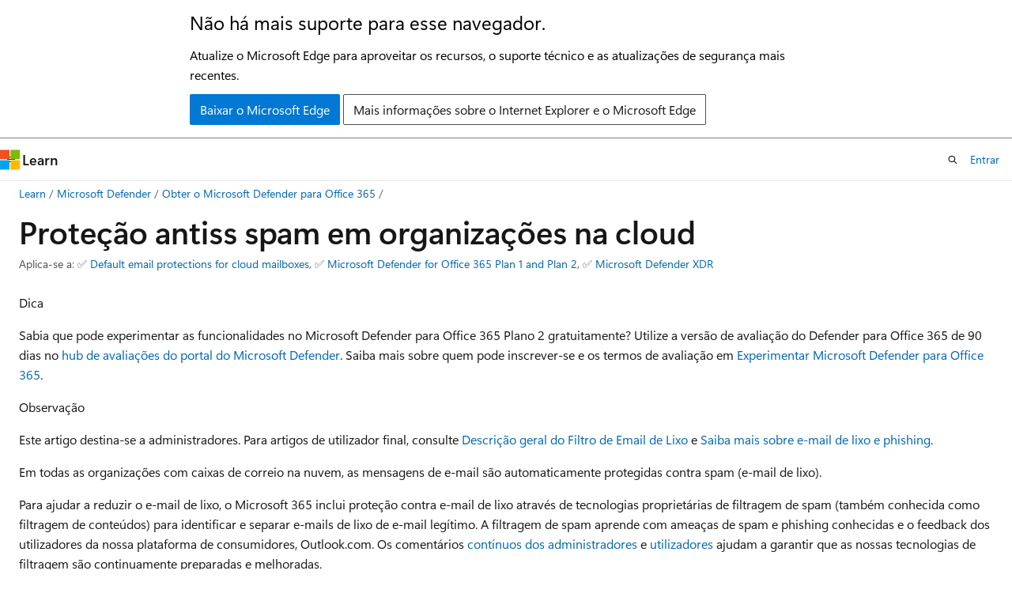

--- FILE ---
content_type: text/html
request_url: https://learn.microsoft.com/pt-br/defender-office-365/anti-spam-protection-about?view=o365-worldwide
body_size: 77915
content:
 <!DOCTYPE html>
		<html
			class="layout layout-holy-grail   show-table-of-contents conceptual show-breadcrumb default-focus"
			lang="pt-br"
			dir="ltr"
			data-authenticated="false"
			data-auth-status-determined="false"
			data-target="docs"
			x-ms-format-detection="none"
		>
			
		<head>
			<title>Proteção antispam - Microsoft Defender for Office 365 | Microsoft Learn</title>
			<meta charset="utf-8" />
			<meta name="viewport" content="width=device-width, initial-scale=1.0" />
			<meta name="color-scheme" content="light dark" />

			<meta name="description" content="Os administradores podem saber mais sobre as definições e filtros anti-spam que ajudam a impedir spam no Microsoft 365." />
			<link rel="canonical" href="https://learn.microsoft.com/pt-br/defender-office-365/anti-spam-protection-about" /> 

			<!-- Non-customizable open graph and sharing-related metadata -->
			<meta name="twitter:card" content="summary_large_image" />
			<meta name="twitter:site" content="@MicrosoftLearn" />
			<meta property="og:type" content="website" />
			<meta property="og:image:alt" content="Microsoft Learn" />
			<meta property="og:image" content="https://learn.microsoft.com/en-us/media/open-graph-image.png" />
			<!-- Page specific open graph and sharing-related metadata -->
			<meta property="og:title" content="Proteção antispam - Microsoft Defender for Office 365" />
			<meta property="og:url" content="https://learn.microsoft.com/pt-br/defender-office-365/anti-spam-protection-about" />
			<meta property="og:description" content="Os administradores podem saber mais sobre as definições e filtros anti-spam que ajudam a impedir spam no Microsoft 365." />
			<meta name="platform_id" content="6bc58b25-15da-17a8-64e2-a46ff5e571e9" /> <meta name="scope" content="Microsoft Defender Office 365" />
			<meta name="locale" content="pt-br" />
			 <meta name="adobe-target" content="true" /> 
			<meta name="uhfHeaderId" content="MSDocsHeader-MicrosoftDefender" />

			<meta name="page_type" content="conceptual" />

			<!--page specific meta tags-->
			

			<!-- custom meta tags -->
			
		<meta name="schema" content="Conceptual" />
	
		<meta name="audience" content="Admin" />
	
		<meta name="author" content="chrisda" />
	
		<meta name="breadcrumb_path" content="/defender-office-365/breadcrumb/toc.json" />
	
		<meta name="depot_name" content="Learn.defender-office-365" />
	
		<meta name="document_id" content="54018e8b-2cbd-5784-9de0-114810b34332" />
	
		<meta name="document_version_independent_id" content="54018e8b-2cbd-5784-9de0-114810b34332" />
	
		<meta name="f1.keywords" content="NOCSH" />
	
		<meta name="feedback_product_url" content="https://techcommunity.microsoft.com/t5/security-compliance-and-identity/ct-p/MicrosoftSecurityandCompliance" />
	
		<meta name="feedback_system" content="Standard" />
	
		<meta name="git_commit_id" content="b4492c453f7a2fff1f1312d37ad76bb26cb3708d" />
	
		<meta name="gitcommit" content="https://github.com/MicrosoftDocs/defender-docs-pr/blob/b4492c453f7a2fff1f1312d37ad76bb26cb3708d/defender-office-365/anti-spam-protection-about.md" />
	
		<meta name="manager" content="bagol" />
	
		<meta name="ms.assetid" content="6a601501-a6a8-4559-b2e7-56b59c96a586" />
	
		<meta name="ms.author" content="chrisda" />
	
		<meta name="ms.collection" content="m365-security" />
	
		<meta name="ms.collection" content="tier2" />
	
		<meta name="ms.custom" content="seo-marvel-apr2020" />
	
		<meta name="ms.date" content="2025-07-03T00:00:00Z" />
	
		<meta name="ms.localizationpriority" content="medium" />
	
		<meta name="ms.service" content="defender-office-365" />
	
		<meta name="ms.topic" content="overview" />
	
		<meta name="original_content_git_url" content="https://github.com/MicrosoftDocs/defender-docs-pr/blob/live/defender-office-365/anti-spam-protection-about.md" />
	
		<meta name="permissioned-type" content="public" />
	
		<meta name="search.appverid" content="MET150" />
	
		<meta name="search.appverid" content="MOE150" />
	
		<meta name="site_name" content="Docs" />
	
		<meta name="updated_at" content="2025-11-12T03:54:00Z" />
	
		<meta name="ms.translationtype" content="MT" />
	
		<meta name="ms.contentlocale" content="pt-br" />
	
		<meta name="loc_version" content="2025-11-11T23:35:20.951084Z" />
	
		<meta name="loc_source_id" content="Github-731710555#live" />
	
		<meta name="loc_file_id" content="Github-731710555.live.Learn.defender-office-365.anti-spam-protection-about.md" />
	
		<meta name="toc_rel" content="toc.json" />
	
		<meta name="feedback_help_link_type" content="" />
	
		<meta name="feedback_help_link_url" content="" />
	
		<meta name="word_count" content="3109" />
	
		<meta name="asset_id" content="anti-spam-protection-about" />
	
		<meta name="item_type" content="Content" />
	
		<meta name="previous_tlsh_hash" content="AA6EAA92842267023FE22880F83BB79249DCF458F990E68807655F17467D7CF76F591493A7286DC2473245331B92FB01FAA3928847553A4AC7C6EDBE1D0721C9988E7BBB98" />
	
		<meta name="github_feedback_content_git_url" content="https://github.com/MicrosoftDocs/defender-docs/blob/public/defender-office-365/anti-spam-protection-about.md" />
	 
		<meta name="cmProducts" content="https://authoring-docs-microsoft.poolparty.biz/devrel/1dd701e0-441f-4b0a-9806-aa47decc4e35" data-source="generated" />
	
		<meta name="cmProducts" content="https://authoring-docs-microsoft.poolparty.biz/devrel/609dad7f-61d2-4958-9386-e6e4bb38d61e" data-source="generated" />
	
		<meta name="cmProducts" content="https://authoring-docs-microsoft.poolparty.biz/devrel/1ae5c491-970a-4062-8301-6336e69f9026" data-source="generated" />
	
		<meta name="spProducts" content="https://authoring-docs-microsoft.poolparty.biz/devrel/0a2fc935-5977-4aa6-9f55-0be03bd2acb8" data-source="generated" />
	
		<meta name="spProducts" content="https://authoring-docs-microsoft.poolparty.biz/devrel/1af30562-083a-42e2-aad4-17ae29f4ad72" data-source="generated" />
	
		<meta name="spProducts" content="https://authoring-docs-microsoft.poolparty.biz/devrel/f2c3e52e-3667-4e8a-bf11-20b9eaccdc8c" data-source="generated" />
	

			<!-- assets and js globals -->
			
			<link rel="stylesheet" href="/static/assets/0.4.03301.7415-7dd881c1/styles/site-ltr.css" />
			
			<link rel="preconnect" href="//mscom.demdex.net" crossorigin />
						<link rel="dns-prefetch" href="//target.microsoft.com" />
						<link rel="dns-prefetch" href="//microsoftmscompoc.tt.omtrdc.net" />
						<link
							rel="preload"
							as="script"
							href="/static/third-party/adobe-target/at-js/2.9.0/at.js"
							integrity="sha384-l4AKhsU8cUWSht4SaJU5JWcHEWh1m4UTqL08s6b/hqBLAeIDxTNl+AMSxTLx6YMI"
							crossorigin="anonymous"
							id="adobe-target-script"
							type="application/javascript"
						/>
			<script src="https://wcpstatic.microsoft.com/mscc/lib/v2/wcp-consent.js"></script>
			<script src="https://js.monitor.azure.com/scripts/c/ms.jsll-4.min.js"></script>
			<script src="/_themes/docs.theme/master/pt-br/_themes/global/deprecation.js"></script>

			<!-- msdocs global object -->
			<script id="msdocs-script">
		var msDocs = {
  "environment": {
    "accessLevel": "online",
    "azurePortalHostname": "portal.azure.com",
    "reviewFeatures": false,
    "supportLevel": "production",
    "systemContent": true,
    "siteName": "learn",
    "legacyHosting": false
  },
  "data": {
    "contentLocale": "pt-br",
    "contentDir": "ltr",
    "userLocale": "pt-br",
    "userDir": "ltr",
    "pageTemplate": "Conceptual",
    "brand": "",
    "context": {},
    "standardFeedback": true,
    "showFeedbackReport": false,
    "feedbackHelpLinkType": "",
    "feedbackHelpLinkUrl": "",
    "feedbackSystem": "Standard",
    "feedbackGitHubRepo": "",
    "feedbackProductUrl": "https://techcommunity.microsoft.com/t5/security-compliance-and-identity/ct-p/MicrosoftSecurityandCompliance",
    "extendBreadcrumb": false,
    "isEditDisplayable": false,
    "isPrivateUnauthorized": false,
    "hideViewSource": false,
    "isPermissioned": false,
    "hasRecommendations": true,
    "contributors": [
      {
        "name": "chrisda",
        "url": "https://github.com/chrisda"
      },
      {
        "name": "Ruchika-mittal01",
        "url": "https://github.com/Ruchika-mittal01"
      },
      {
        "name": "MithunRathinam",
        "url": "https://github.com/MithunRathinam"
      },
      {
        "name": "Dansimp",
        "url": "https://github.com/Dansimp"
      },
      {
        "name": "denisebmsft",
        "url": "https://github.com/denisebmsft"
      },
      {
        "name": "JustPies",
        "url": "https://github.com/JustPies"
      },
      {
        "name": "v-ratulach",
        "url": "https://github.com/v-ratulach"
      },
      {
        "name": "Ratulch",
        "url": "https://github.com/Ratulch"
      }
    ]
  },
  "functions": {}
};;
	</script>

			<!-- base scripts, msdocs global should be before this -->
			<script src="/static/assets/0.4.03301.7415-7dd881c1/scripts/pt-br/index-docs.js"></script>
			

			<!-- json-ld -->
			
		</head>
	
			<body
				id="body"
				data-bi-name="body"
				class="layout-body "
				lang="pt-br"
				dir="ltr"
			>
				<header class="layout-body-header">
		<div class="header-holder has-default-focus">
			
		<a
			href="#main"
			
			style="z-index: 1070"
			class="outline-color-text visually-hidden-until-focused position-fixed inner-focus focus-visible top-0 left-0 right-0 padding-xs text-align-center background-color-body"
			
		>
			Pular para o conteúdo principal
		</a>
	
		<a
			href="#"
			data-skip-to-ask-learn
			style="z-index: 1070"
			class="outline-color-text visually-hidden-until-focused position-fixed inner-focus focus-visible top-0 left-0 right-0 padding-xs text-align-center background-color-body"
			hidden
		>
			Ignorar a experiência de chat do Pergunte e aprenda
		</a>
	

			<div hidden id="cookie-consent-holder" data-test-id="cookie-consent-container"></div>
			<!-- Unsupported browser warning -->
			<div
				id="unsupported-browser"
				style="background-color: white; color: black; padding: 16px; border-bottom: 1px solid grey;"
				hidden
			>
				<div style="max-width: 800px; margin: 0 auto;">
					<p style="font-size: 24px">Não há mais suporte para esse navegador.</p>
					<p style="font-size: 16px; margin-top: 16px;">
						Atualize o Microsoft Edge para aproveitar os recursos, o suporte técnico e as atualizações de segurança mais recentes.
					</p>
					<div style="margin-top: 12px;">
						<a
							href="https://go.microsoft.com/fwlink/p/?LinkID=2092881 "
							style="background-color: #0078d4; border: 1px solid #0078d4; color: white; padding: 6px 12px; border-radius: 2px; display: inline-block;"
						>
							Baixar o Microsoft Edge
						</a>
						<a
							href="https://learn.microsoft.com/en-us/lifecycle/faq/internet-explorer-microsoft-edge"
							style="background-color: white; padding: 6px 12px; border: 1px solid #505050; color: #171717; border-radius: 2px; display: inline-block;"
						>
							Mais informações sobre o Internet Explorer e o Microsoft Edge
						</a>
					</div>
				</div>
			</div>
			<!-- site header -->
			<header
				id="ms--site-header"
				data-test-id="site-header-wrapper"
				role="banner"
				itemscope="itemscope"
				itemtype="http://schema.org/Organization"
			>
				<div
					id="ms--mobile-nav"
					class="site-header display-none-tablet padding-inline-none gap-none"
					data-bi-name="mobile-header"
					data-test-id="mobile-header"
				></div>
				<div
					id="ms--primary-nav"
					class="site-header display-none display-flex-tablet"
					data-bi-name="L1-header"
					data-test-id="primary-header"
				></div>
				<div
					id="ms--secondary-nav"
					class="site-header display-none display-flex-tablet"
					data-bi-name="L2-header"
					data-test-id="secondary-header"
					
				></div>
			</header>
			
		<!-- banner -->
		<div data-banner>
			<div id="disclaimer-holder"></div>
			
		</div>
		<!-- banner end -->
	
		</div>
	</header>
				 <section
					id="layout-body-menu"
					class="layout-body-menu display-flex"
					data-bi-name="menu"
			  >
					
		<div
			id="left-container"
			class="left-container display-none display-block-tablet padding-inline-sm padding-bottom-sm width-full"
			data-toc-container="true"
		>
			<!-- Regular TOC content (default) -->
			<div id="ms--toc-content" class="height-full">
				<nav
					id="affixed-left-container"
					class="margin-top-sm-tablet position-sticky display-flex flex-direction-column"
					aria-label="Primária"
					data-bi-name="left-toc"
					role="navigation"
				></nav>
			</div>
			<!-- Collapsible TOC content (hidden by default) -->
			<div id="ms--toc-content-collapsible" class="height-full" hidden>
				<nav
					id="affixed-left-container"
					class="margin-top-sm-tablet position-sticky display-flex flex-direction-column"
					aria-label="Primária"
					data-bi-name="left-toc"
					role="navigation"
				>
					<div
						id="ms--collapsible-toc-header"
						class="display-flex justify-content-flex-end margin-bottom-xxs"
					>
						<button
							type="button"
							class="button button-clear inner-focus"
							data-collapsible-toc-toggle
							aria-expanded="true"
							aria-controls="ms--collapsible-toc-content"
							aria-label="Sumário"
						>
							<span class="icon font-size-h4" aria-hidden="true">
								<span class="docon docon-panel-left-contract"></span>
							</span>
						</button>
					</div>
				</nav>
			</div>
		</div>
	
			  </section>

				<main
					id="main"
					role="main"
					class="layout-body-main "
					data-bi-name="content"
					lang="pt-br"
					dir="ltr"
				>
					
			<div
		id="ms--content-header"
		class="content-header default-focus border-bottom-none"
		data-bi-name="content-header"
	>
		<div class="content-header-controls margin-xxs margin-inline-sm-tablet">
			<button
				type="button"
				class="contents-button button button-sm margin-right-xxs"
				data-bi-name="contents-expand"
				aria-haspopup="true"
				data-contents-button
			>
				<span class="icon" aria-hidden="true"><span class="docon docon-menu"></span></span>
				<span class="contents-expand-title"> Sumário </span>
			</button>
			<button
				type="button"
				class="ap-collapse-behavior ap-expanded button button-sm"
				data-bi-name="ap-collapse"
				aria-controls="action-panel"
			>
				<span class="icon" aria-hidden="true"><span class="docon docon-exit-mode"></span></span>
				<span>Sair do modo Editor</span>
			</button>
		</div>
	</div>
			<div data-main-column class="padding-sm padding-top-none padding-top-sm-tablet">
				<div>
					
		<div id="article-header" class="background-color-body margin-bottom-xs display-none-print">
			<div class="display-flex align-items-center justify-content-space-between">
				
		<details
			id="article-header-breadcrumbs-overflow-popover"
			class="popover"
			data-for="article-header-breadcrumbs"
		>
			<summary
				class="button button-clear button-primary button-sm inner-focus"
				aria-label="Todas as trilhas"
			>
				<span class="icon">
					<span class="docon docon-more"></span>
				</span>
			</summary>
			<div id="article-header-breadcrumbs-overflow" class="popover-content padding-none"></div>
		</details>

		<bread-crumbs
			id="article-header-breadcrumbs"
			role="group"
			aria-label="Trilhas"
			data-test-id="article-header-breadcrumbs"
			class="overflow-hidden flex-grow-1 margin-right-sm margin-right-md-tablet margin-right-lg-desktop margin-left-negative-xxs padding-left-xxs"
		></bread-crumbs>
	 
		<div
			id="article-header-page-actions"
			class="opacity-none margin-left-auto display-flex flex-wrap-no-wrap align-items-stretch"
		>
			
		<button
			class="button button-sm border-none inner-focus display-none-tablet flex-shrink-0 "
			data-bi-name="ask-learn-assistant-entry"
			data-test-id="ask-learn-assistant-modal-entry-mobile"
			data-ask-learn-modal-entry
			
			type="button"
			style="min-width: max-content;"
			aria-expanded="false"
			aria-label="Pergunte ao Learn"
			hidden
		>
			<span class="icon font-size-lg" aria-hidden="true">
				<span class="docon docon-chat-sparkle-fill gradient-ask-learn-logo"></span>
			</span>
		</button>
		<button
			class="button button-sm display-none display-inline-flex-tablet display-none-desktop flex-shrink-0 margin-right-xxs border-color-ask-learn "
			data-bi-name="ask-learn-assistant-entry"
			
			data-test-id="ask-learn-assistant-modal-entry-tablet"
			data-ask-learn-modal-entry
			type="button"
			style="min-width: max-content;"
			aria-expanded="false"
			hidden
		>
			<span class="icon font-size-lg" aria-hidden="true">
				<span class="docon docon-chat-sparkle-fill gradient-ask-learn-logo"></span>
			</span>
			<span>Pergunte ao Learn</span>
		</button>
		<button
			class="button button-sm display-none flex-shrink-0 display-inline-flex-desktop margin-right-xxs border-color-ask-learn "
			data-bi-name="ask-learn-assistant-entry"
			
			data-test-id="ask-learn-assistant-flyout-entry"
			data-ask-learn-flyout-entry
			data-flyout-button="toggle"
			type="button"
			style="min-width: max-content;"
			aria-expanded="false"
			aria-controls="ask-learn-flyout"
			hidden
		>
			<span class="icon font-size-lg" aria-hidden="true">
				<span class="docon docon-chat-sparkle-fill gradient-ask-learn-logo"></span>
			</span>
			<span>Pergunte ao Learn</span>
		</button>
	 
		<button
			type="button"
			id="ms--focus-mode-button"
			data-focus-mode
			data-bi-name="focus-mode-entry"
			class="button button-sm flex-shrink-0 margin-right-xxs display-none display-inline-flex-desktop"
		>
			<span class="icon font-size-lg" aria-hidden="true">
				<span class="docon docon-glasses"></span>
			</span>
			<span>Modo de foco</span>
		</button>
	 

			<details class="popover popover-right" id="article-header-page-actions-overflow">
				<summary
					class="justify-content-flex-start button button-clear button-sm button-primary inner-focus"
					aria-label="Mais ações"
					title="Mais ações"
				>
					<span class="icon" aria-hidden="true">
						<span class="docon docon-more-vertical"></span>
					</span>
				</summary>
				<div class="popover-content">
					
		<button
			data-page-action-item="overflow-mobile"
			type="button"
			class="button-block button-sm inner-focus button button-clear display-none-tablet justify-content-flex-start text-align-left"
			data-bi-name="contents-expand"
			data-contents-button
			data-popover-close
		>
			<span class="icon">
				<span class="docon docon-editor-list-bullet" aria-hidden="true"></span>
			</span>
			<span class="contents-expand-title">Sumário</span>
		</button>
	 
		<a
			id="lang-link-overflow"
			class="button-sm inner-focus button button-clear button-block justify-content-flex-start text-align-left"
			data-bi-name="language-toggle"
			data-page-action-item="overflow-all"
			data-check-hidden="true"
			data-read-in-link
			href="#"
			hidden
		>
			<span class="icon" aria-hidden="true" data-read-in-link-icon>
				<span class="docon docon-locale-globe"></span>
			</span>
			<span data-read-in-link-text>Ler em inglês</span>
		</a>
	 
		<button
			type="button"
			class="collection button button-clear button-sm button-block justify-content-flex-start text-align-left inner-focus"
			data-list-type="collection"
			data-bi-name="collection"
			data-page-action-item="overflow-all"
			data-check-hidden="true"
			data-popover-close
		>
			<span class="icon" aria-hidden="true">
				<span class="docon docon-circle-addition"></span>
			</span>
			<span class="collection-status">Adicionar</span>
		</button>
	
					
		<button
			type="button"
			class="collection button button-block button-clear button-sm justify-content-flex-start text-align-left inner-focus"
			data-list-type="plan"
			data-bi-name="plan"
			data-page-action-item="overflow-all"
			data-check-hidden="true"
			data-popover-close
			hidden
		>
			<span class="icon" aria-hidden="true">
				<span class="docon docon-circle-addition"></span>
			</span>
			<span class="plan-status">Adicionar ao plano</span>
		</button>
	  
					
		<hr class="margin-block-xxs" />
		<h4 class="font-size-sm padding-left-xxs">Compartilhar via</h4>
		
					<a
						class="button button-clear button-sm inner-focus button-block justify-content-flex-start text-align-left text-decoration-none share-facebook"
						data-bi-name="facebook"
						data-page-action-item="overflow-all"
						href="#"
					>
						<span class="icon color-primary" aria-hidden="true">
							<span class="docon docon-facebook-share"></span>
						</span>
						<span>Facebook</span>
					</a>

					<a
						href="#"
						class="button button-clear button-sm inner-focus button-block justify-content-flex-start text-align-left text-decoration-none share-twitter"
						data-bi-name="twitter"
						data-page-action-item="overflow-all"
					>
						<span class="icon color-text" aria-hidden="true">
							<span class="docon docon-xlogo-share"></span>
						</span>
						<span>x.com</span>
					</a>

					<a
						href="#"
						class="button button-clear button-sm inner-focus button-block justify-content-flex-start text-align-left text-decoration-none share-linkedin"
						data-bi-name="linkedin"
						data-page-action-item="overflow-all"
					>
						<span class="icon color-primary" aria-hidden="true">
							<span class="docon docon-linked-in-logo"></span>
						</span>
						<span>LinkedIn</span>
					</a>
					<a
						href="#"
						class="button button-clear button-sm inner-focus button-block justify-content-flex-start text-align-left text-decoration-none share-email"
						data-bi-name="email"
						data-page-action-item="overflow-all"
					>
						<span class="icon color-primary" aria-hidden="true">
							<span class="docon docon-mail-message"></span>
						</span>
						<span>Email</span>
					</a>
			  
	 
		<hr class="margin-block-xxs" />
		<button
			class="button button-block button-clear button-sm justify-content-flex-start text-align-left inner-focus"
			type="button"
			data-bi-name="print"
			data-page-action-item="overflow-all"
			data-popover-close
			data-print-page
			data-check-hidden="true"
		>
			<span class="icon color-primary" aria-hidden="true">
				<span class="docon docon-print"></span>
			</span>
			<span>Imprimir</span>
		</button>
	
				</div>
			</details>
		</div>
	
			</div>
		</div>
	  
		<!-- privateUnauthorizedTemplate is hidden by default -->
		<div unauthorized-private-section data-bi-name="permission-content-unauthorized-private" hidden>
			<hr class="hr margin-top-xs margin-bottom-sm" />
			<div class="notification notification-info">
				<div class="notification-content">
					<p class="margin-top-none notification-title">
						<span class="icon">
							<span class="docon docon-exclamation-circle-solid" aria-hidden="true"></span>
						</span>
						<span>Observação</span>
					</p>
					<p class="margin-top-none authentication-determined not-authenticated">
						O acesso a essa página exige autorização. Você pode tentar <a class="docs-sign-in" href="#" data-bi-name="permission-content-sign-in">entrar</a> ou <a  class="docs-change-directory" data-bi-name="permisson-content-change-directory">alterar diretórios</a>.
					</p>
					<p class="margin-top-none authentication-determined authenticated">
						O acesso a essa página exige autorização. Você pode tentar <a class="docs-change-directory" data-bi-name="permisson-content-change-directory">alterar os diretórios</a>.
					</p>
				</div>
			</div>
		</div>
	
					<div class="content"><h1 id="anti-spam-protection-in-cloud-organizations">Proteção antiss spam em organizações na cloud</h1></div>
					
		<div
			id="article-metadata"
			data-bi-name="article-metadata"
			data-test-id="article-metadata"
			class="page-metadata-container display-flex gap-xxs justify-content-space-between align-items-center flex-wrap-wrap"
		>
			
		<div class="margin-block-xxs">
			<ul class="metadata page-metadata" data-bi-name="page info" lang="pt-br" dir="ltr">
				 <li class="display-inline">Aplica-se a: ✅ <a href="https://learn.microsoft.com/defender-office-365/eop-about" target="_blank">Default email protections for cloud mailboxes</a>, ✅ <a href="https://learn.microsoft.com/defender-office-365/mdo-about#defender-for-office-365-plan-1-vs-plan-2-cheat-sheet" target="_blank">Microsoft Defender for Office 365 Plan 1 and Plan 2</a>, ✅ <a href="https://learn.microsoft.com/defender-xdr/microsoft-365-defender" target="_blank">Microsoft Defender XDR</a></li>
			</ul>
		</div>
	 
				<div
					id="user-feedback"
					class="margin-block-xxs display-none display-none-print"
					hidden
					data-hide-on-archived
				>
					
		<button
			id="user-feedback-button"
			data-test-id="conceptual-feedback-button"
			class="button button-sm button-clear button-primary display-none"
			type="button"
			data-bi-name="user-feedback-button"
			data-user-feedback-button
			hidden
		>
			<span class="icon" aria-hidden="true">
				<span class="docon docon-like"></span>
			</span>
			<span>Comentários</span>
		</button>
	
				</div>
		  
		</div>
	 
		<div data-id="ai-summary" hidden>
			<div id="ms--ai-summary-cta" class="margin-top-xs display-flex align-items-center">
				<span class="icon" aria-hidden="true">
					<span class="docon docon-sparkle-fill gradient-text-vivid"></span>
				</span>
				<button
					id="ms--ai-summary"
					type="button"
					class="tag tag-sm tag-suggestion margin-left-xxs"
					data-test-id="ai-summary-cta"
					data-bi-name="ai-summary-cta"
					data-an="ai-summary"
				>
					<span class="ai-summary-cta-text">
						Resumir este artigo para mim
					</span>
				</button>
			</div>
			<!-- Slot where the client will render the summary card after the user clicks the CTA -->
			<div id="ms--ai-summary-header" class="margin-top-xs"></div>
		</div>
	 
		<nav
			id="center-doc-outline"
			class="doc-outline is-hidden-desktop display-none-print margin-bottom-sm"
			data-bi-name="intopic toc"
			aria-label="Neste artigo"
		>
			<h2 id="ms--in-this-article" class="title is-6 margin-block-xs">
				Neste artigo
			</h2>
		</nav>
	
					<div class="content"><div class="TIP">
<p>Dica</p>
<p><em>Sabia que pode experimentar as funcionalidades no Microsoft Defender para Office 365 Plano 2 gratuitamente?</em> Utilize a versão de avaliação do Defender para Office 365 de 90 dias no <a href="https://security.microsoft.com/trialHorizontalHub?sku=MDO&amp;ref=DocsRef" data-linktype="external">hub de avaliações do portal do Microsoft Defender</a>. Saiba mais sobre quem pode inscrever-se e os termos de avaliação em <a href="/pt-br/defender-office-365/try-microsoft-defender-for-office-365" data-linktype="absolute-path">Experimentar Microsoft Defender para Office 365</a>.</p>
</div>
<div class="NOTE">
<p>Observação</p>
<p>Este artigo destina-se a administradores. Para artigos de utilizador final, consulte <a href="https://support.microsoft.com/office/5ae3ea8e-cf41-4fa0-b02a-3b96e21de089" data-linktype="external">Descrição geral do Filtro de Email de Lixo</a> e <a href="https://support.microsoft.com/office/86c1d76f-4d5a-4967-9647-35665dc17c31" data-linktype="external">Saiba mais sobre e-mail de lixo e phishing</a>.</p>
</div>
<p>Em todas as organizações com caixas de correio na nuvem, as mensagens de e-mail são automaticamente protegidas contra spam (e-mail de lixo).</p>
<p>Para ajudar a reduzir o e-mail de lixo, o Microsoft 365 inclui proteção contra e-mail de lixo através de tecnologias proprietárias de filtragem de spam (também conhecida como <em>filtragem de conteúdos</em>) para identificar e separar e-mails de lixo de e-mail legítimo. A filtragem de spam aprende com ameaças de spam e phishing conhecidas e o feedback dos utilizadores da nossa plataforma de consumidores, Outlook.com. Os comentários <a href="submissions-admin" data-linktype="relative-path">contínuos dos administradores</a> e <a href="submissions-outlook-report-messages" data-linktype="relative-path">utilizadores</a> ajudam a garantir que as nossas tecnologias de filtragem são continuamente preparadas e melhoradas.</p>
<p>O Microsoft 365 utiliza os seguintes veredictos de filtragem de spam para classificar mensagens:</p>
<ul>
<li>
              <strong>Spam</strong>: a mensagem recebeu um <a href="anti-spam-spam-confidence-level-scl-about" data-linktype="relative-path">nível de confiança de spam (SCL)</a> de 5 ou 6.</li>
<li>
              <strong>Spam de alta confiança</strong>: a mensagem recebeu uma SCL de 7, 8 ou 9.</li>
<li>
              <strong>Phishing</strong></li>
<li>
              <strong>Phishing de alta confiança</strong>: como parte da <a href="secure-by-default" data-linktype="relative-path">segurança por predefinição</a>, as mensagens de phishing de alta confiança são sempre colocadas em quarentena. Os utilizadores não podem divulgar as suas próprias mensagens de phishing de alta confiança em quarentena, independentemente das definições disponíveis configuradas pelos administradores.</li>
<li>
              <strong>Em massa</strong>: a origem da mensagem cumpriu ou excedeu o limiar de <a href="anti-spam-bulk-complaint-level-bcl-about" data-linktype="relative-path">nível de reclamação em massa (BCL)</a> configurado.</li>
</ul>
<p>Para obter mais informações sobre a proteção antiss spam, consulte as <a href="anti-spam-protection-faq" data-linktype="relative-path">Perguntas mais frequentes: Proteção antissama para caixas de correio na nuvem</a></p>
<p>Na política antisspam predefinida e nas políticas antisspam personalizadas, pode configurar as ações a tomar com base nestes veredictos. Nas <a href="preset-security-policies" data-linktype="relative-path">políticas de segurança predefinidas Standard e Estritas</a>, as ações já estão configuradas e não são modificados conforme descrito nas <a href="recommended-settings-for-eop-and-office365#anti-spam-policy-settings" data-linktype="relative-path">definições de política antisspam</a>.</p>
<p>Para configurar a política antisspam predefinida e para criar, modificar e remover políticas antisspam personalizadas, veja <a href="anti-spam-policies-configure" data-linktype="relative-path">Configurar políticas antisspam</a>.</p>
<div class="TIP">
<p>Dica</p>
<ul>
<li><p>Se não concordar com o veredicto de filtragem de spam, pode comunicar a mensagem à Microsoft como um falso positivo (bom e-mail marcado como incorreto) ou falso negativo (e-mail incorreto permitido). Para saber mais, confira:</p>
<ul>
<li>
              <a href="submissions-report-messages-files-to-microsoft" data-linktype="relative-path">Como fazer comunicar um e-mail ou ficheiro suspeito à Microsoft?</a>.</li>
<li>
              <a href="step-by-step-guides/how-to-handle-false-positives-in-microsoft-defender-for-office-365" data-linktype="relative-path">Como lidar com e-mails legítimos bloqueados (falso positivo), com Microsoft Defender para Office 365</a></li>
<li>
              <a href="step-by-step-guides/how-to-handle-false-negatives-in-microsoft-defender-for-office-365" data-linktype="relative-path">Como lidar com e-mails maliciosos que são entregues aos destinatários (falsos negativos), utilizando Microsoft Defender para Office 365</a></li>
</ul>
<p>Os cabeçalhos de mensagens antiss spam podem indicar por que motivo uma mensagem foi marcada como spam ou por que motivo ignorou a filtragem de spam. Para obter mais informações, consulte <a href="message-headers-eop-mdo" data-linktype="relative-path">Cabeçalhos de mensagem antispam</a>.</p>
</li>
<li><p>Não pode desativar completamente a filtragem de spam no Microsoft 365, mas pode utilizar regras de fluxo de correio do Exchange (também conhecidas como regras de transporte) para ignorar a maioria da filtragem de spam nas mensagens recebidas. Por exemplo, se encaminhar o e-mail através de um dispositivo ou serviço de proteção não microsoft antes da entrega para o Microsoft 365. Para obter mais informações, consulte <a href="/pt-br/exchange/security-and-compliance/mail-flow-rules/use-rules-to-set-scl" data-linktype="absolute-path">Use as regras de fluxo de e-mails para definir o nível de confiança de spam (SCL) nas mensagens</a>.</p>
<ul>
<li>As mensagens de phishing de alta confiança ainda são filtradas. Outros filtros no Microsoft 365 não são afetados (por exemplo, as mensagens são sempre analisadas quanto a software maligno).</li>
<li>Se você precisar ignorar a filtragem de spam nas caixas de correio SecOps ou simulações de phishing, não use as regras de fluxo de e-mails. Para obter mais informações, consulte <a href="advanced-delivery-policy-configure" data-linktype="relative-path">Configurar a entrega de simulações de phishing não Microsoft a utilizadores e mensagens não filtradas para caixas de correio SecOps</a>.</li>
</ul>
</li>
<li><p>Em ambientes híbridos em que o Proteção do Exchange Online (EOP) fornece proteção na cloud de caixas de correio do Exchange no local, tem de configurar regras de fluxo de correio do Exchange (também conhecidas como regras de transporte) na sua organização do Exchange no local para reconhecer os veredictos de filtragem de spam da cloud. Para obter detalhes, consulte <a href="/pt-br/exchange/standalone-eop/configure-eop-spam-protection-hybrid" data-linktype="absolute-path">Entregar spam detetado na nuvem à pasta Email de Lixo em caixas de correio no</a> local.</p>
<p>Depois de criar manualmente a regra no Microsoft 365 para corresponder à regra no Exchange no local, a regra é replicada em ambientes híbridos.</p>
</li>
</ul>
</div>
<h2 id="anti-spam-policies">Políticas antispam</h2>
<p>As políticas antisspam controlam as definições configuráveis para filtragem de spam. As definições importantes nas políticas antisspam são descritas nas seguintes subsecções.</p>
<div class="TIP">
<p>Dica</p>
<p>As definições de política antisspam na política predefinida e nas políticas de segurança predefinidas Standard e Estritas são descritas nas <a href="recommended-settings-for-eop-and-office365#anti-spam-policy-settings" data-linktype="relative-path">definições de política antisspam</a>.</p>
</div>
<h3 id="recipient-filters-in-anti-spam-policies">Filtros de destinatários em políticas antisspam</h3>
<p>Os filtros de destinatários utilizam condições e exceções para identificar os destinatários internos a que a política se aplica. Pelo menos uma condição é necessária em políticas personalizadas. As condições e exceções não estão disponíveis na política predefinida (a política predefinida aplica-se a todos os destinatários). Pode utilizar os seguintes filtros de destinatários para condições e exceções:</p>
<ul>
<li>
              <strong>Utilizadores</strong>: uma ou mais caixas de correio, utilizadores de correio ou contactos de correio na organização.</li>
<li>
              <strong>Grupos</strong>: <ul>
<li>Membros dos grupos de distribuição especificados ou grupos de segurança com capacidade de correio (os grupos de distribuição dinâmicos não são suportados).</li>
<li>Os Grupos do Microsoft 365 especificados (grupos de membros dinâmicos no Microsoft Entra ID não são suportados).</li>
</ul>
</li>
<li>
              <strong>Domínios</strong>: um ou mais dos <a href="/pt-br/exchange/mail-flow-best-practices/manage-accepted-domains/manage-accepted-domains" data-linktype="absolute-path">domínios aceites</a> configurados no Microsoft 365. A endereço de email principal do destinatário está no domínio especificado.</li>
</ul>
<p>Pode utilizar uma condição ou exceção apenas uma vez, mas a condição ou exceção pode conter vários valores:</p>
<ul>
<li><p>
              <strong>Vários valores</strong> da <strong>mesma condição ou da mesma exceção</strong> utilizam lógica OR (por exemplo, <em>&lt;destinatário1&gt;</em> ou <em>&lt;destinatário2&gt;</em>):</p>
<ul>
<li>
              <strong>Condições</strong>: se o destinatário corresponder a <strong>qualquer</strong> um dos valores especificados, a política será aplicada aos mesmos.</li>
<li>
              <strong>Exceções</strong>: se o destinatário corresponder a <strong>qualquer</strong> um dos valores especificados, a política não será aplicada aos mesmos.</li>
</ul>
</li>
<li><p>Diferentes <strong>tipos de exceções</strong> utilizam lógica OR (por exemplo, <em>&lt;destinatário1&gt;</em> ou <em>&lt;membro do grupo1&gt;</em> ou <em>&lt;membro do domínio1&gt;</em>). Se o destinatário corresponder a <strong>qualquer um</strong> dos valores de exceção especificados, a política não será aplicada aos mesmos.</p>
</li>
<li><p>Diferentes <strong>tipos de condições</strong> utilizam a lógica AND. O destinatário tem de corresponder a <strong>todas as</strong> condições especificadas para que a política se aplique às mesmas. Por exemplo, pode configurar uma condição com os seguintes valores:</p>
<ul>
<li>Utilizadores: <code>romain@contoso.com</code></li>
<li>Grupos: Executivos</li>
</ul>
<p>A política <em>só</em> é aplicada <code>romain@contoso.com</code> se for também membro do grupo Executivos. Caso contrário, a política não lhe é aplicada.</p>
</li>
</ul>
<h3 id="bulk-complaint-threshold-bcl-in-anti-spam-policies">Limiar de reclamação em massa (BCL) nas políticas antisspam</h3>
<p>O Microsoft 365 atribui um valor de nível de reclamação em massa (BCL) a mensagens de entrada de remetentes em massa. As mensagens de remetentes em massa também são conhecidas como <em>correio em massa</em> ou <em>correio cinzento</em>.</p>
<p>Para obter mais informações sobre o BCL, veja <a href="anti-spam-bulk-complaint-level-bcl-about" data-linktype="relative-path">Nível de reclamação em massa (BCL)</a>.</p>
<div class="TIP">
<p>Dica</p>
<p>Por predefinição, a definição apenas do <em>PowerShell MarkAsSpamBulkMail</em> está <code>On</code> em políticas antisspam no <a href="/pt-br/powershell/exchange/connect-to-exchange-online-powershell" data-linktype="absolute-path">Exchange Online PowerShell</a>. Esta definição afeta significativamente os resultados de um <strong>nível de conformidade em massa (BCL) cumprido ou excedido</strong> o veredicto de filtragem:</p>
<ul>
<li>
              <strong>
              <em>MarkAsSpamBulkMail</em> está Ativado</strong>: um BCL maior ou igual ao valor do limiar é convertido num SCL 6 que corresponde a um veredicto de filtragem de <strong>Spam</strong> e a ação para o <strong>nível de conformidade em massa (BCL) cumprida ou excedida</strong> é tomada na mensagem.</li>
<li>
              <strong>
              <em>MarkAsSpamBulkMail</em> está Desativado</strong>: a mensagem é carimbada com o BCL, mas não é tomada <em>nenhuma ação</em> para um <strong>nível de conformidade em massa (BCL) cumprido ou excedido</strong> o veredicto de filtragem. Com efeito, o limiar BCL e o <strong>nível de conformidade em massa (BCL) cumpridos ou excedidos</strong> são irrelevantes.</li>
</ul>
</div>
<h3 id="spam-properties-in-anti-spam-policies">Propriedades de spam em políticas antisspam</h3>
<p>As definições do <strong>modo de Teste</strong> , as definições <strong>Aumentar pontuação de spam</strong> e a maioria das definições <strong>marcar como spam</strong> fazem parte da Filtragem Avançada de Spam (ASF) em políticas antisspam.</p>
<p>Estas definições não estão configuradas na política antisspam predefinida por predefinição ou nas <a href="preset-security-policies" data-linktype="relative-path">políticas de segurança predefinidas Standard ou Estritas</a>.</p>
<p>Para obter informações completas sobre as definições do ASF, veja <a href="anti-spam-policies-asf-settings-about" data-linktype="relative-path">Definições avançadas do Filtro de Spam (ASF) em políticas antisspam</a>.</p>
<p>As outras definições disponíveis nesta categoria são:</p>
<ul>
<li>
              <strong>Contém idiomas específicos</strong>: as mensagens nos idiomas especificados são automaticamente identificadas como spam.</li>
<li>
              <strong>A partir destes países</strong>: as mensagens dos países especificados são automaticamente identificadas como spam.</li>
</ul>
<p>Estas definições não estão configuradas na política antisspam predefinida por predefinição ou nas <a href="preset-security-policies" data-linktype="relative-path">políticas de segurança predefinidas Standard ou Estritas</a>.</p>
<h3 id="actions-in-anti-spam-policies">Ações em políticas antisspam</h3>
<ul>
<li><p>Nas políticas antisspam personalizadas e na política antisspam predefinida, as ações disponíveis para a filtragem de spam são descritas na tabela seguinte.</p>
<ul>
<li>Uma marca de marcar (✔) indica que a ação está disponível (nem todas as ações estão disponíveis para todos os veredictos).</li>
<li>Um asterisco (<sup>*</sup>) após a marca de marcar indica a ação predefinida para o veredicto de filtragem de spam.</li>
</ul>
<table>
<thead>
<tr>
<th>Ação</th>
<th style="text-align: center;">Spam</th>
<th style="text-align: center;">Alto<br>confiança<br>spam</th>
<th style="text-align: center;">Phishing</th>
<th style="text-align: center;">Alto<br>confiança<br>phishing</th>
<th style="text-align: center;">Em massa</th>
</tr>
</thead>
<tbody>
<tr>
<td>
              <strong>Mover mensagem para a pasta Email</strong> de Lixo: a mensagem é entregue na pasta Email de Lixo na caixa de correio.¹</td>
<td style="text-align: center;">✔<sup>*</sup></td>
<td style="text-align: center;">✔<sup>*</sup></td>
<td style="text-align: center;">✔</td>
<td style="text-align: center;">²</td>
<td style="text-align: center;">✔<sup>*</sup></td>
</tr>
<tr>
<td>
              <strong>Adicionar cabeçalho X</strong>: adiciona um cabeçalho X ao cabeçalho da mensagem e entrega a mensagem à caixa de correio. <br><br> Introduza o nome do campo de cabeçalho X (não o valor) na caixa <strong>de texto Adicionar este cabeçalho X</strong> disponível. <br><br> Para os veredictos de <strong>spam</strong> e <strong>spam de alta confiança</strong>, a mensagem é movida para a pasta Email de Lixo.¹ ³</td>
<td style="text-align: center;">✔</td>
<td style="text-align: center;">✔</td>
<td style="text-align: center;">✔</td>
<td style="text-align: center;"></td>
<td style="text-align: center;">✔</td>
</tr>
<tr>
<td>
              <strong>Preceder a linha de assunto com texto</strong>: adiciona o texto ao início da linha de assunto da mensagem. A mensagem é entregue na caixa de correio e movida para a pasta E-mail de Lixo.¹ ³ <br><br> Introduza o texto na <strong>linha de assunto do Prefixo disponível com esta</strong> caixa de texto.</td>
<td style="text-align: center;">✔</td>
<td style="text-align: center;">✔</td>
<td style="text-align: center;">✔</td>
<td style="text-align: center;"></td>
<td style="text-align: center;">✔</td>
</tr>
<tr>
<td>
              <strong>Redirecionar mensagem para endereço de email</strong>: envia a mensagem para outros destinatários em vez de enviá-la aos destinatários pretendidos. <br><br> Especifique os destinatários na caixa <strong>Redirecionar para este endereço de e-mail</strong> .</td>
<td style="text-align: center;">✔</td>
<td style="text-align: center;">✔</td>
<td style="text-align: center;">✔</td>
<td style="text-align: center;">✔</td>
<td style="text-align: center;">✔</td>
</tr>
<tr>
<td>
              <strong>Excluir mensagem</strong>: exclui silenciosamente a mensagem inteira, incluindo todos os anexos.</td>
<td style="text-align: center;">✔</td>
<td style="text-align: center;">✔</td>
<td style="text-align: center;">✔</td>
<td style="text-align: center;"></td>
<td style="text-align: center;">✔</td>
</tr>
<tr>
<td>
              <strong>Mensagem em quarentena</strong>: envia a mensagem para a quarentena em vez de enviá-la aos destinatários pretendidos. <br><br> Selecione ou utilize a <em>política de quarentena</em> predefinida para o veredicto de filtragem de spam na caixa <strong>Selecionar política de quarentena</strong> apresentada.⁴ As políticas de quarentena definem o que os utilizadores podem fazer às mensagens em quarentena e se os utilizadores recebem notificações de quarentena. Para obter mais informações, veja <a href="quarantine-policies#anatomy-of-a-quarantine-policy" data-linktype="relative-path">Anatomia de uma política de quarentena</a>. <br><br> Especifique durante quanto tempo as mensagens são mantidas em quarentena na caixa <strong>Manter spam disponível em quarentena durante estes dias</strong> .</td>
<td style="text-align: center;">✔</td>
<td style="text-align: center;">✔</td>
<td style="text-align: center;">✔<sup>*</sup></td>
<td style="text-align: center;">✔<sup>*</sup> ⁵</td>
<td style="text-align: center;">✔</td>
</tr>
<tr>
<td>
              <strong>Nenhuma ação</strong></td>
<td style="text-align: center;"></td>
<td style="text-align: center;"></td>
<td style="text-align: center;"></td>
<td style="text-align: center;"></td>
<td style="text-align: center;">✔</td>
</tr>
</tbody>
</table>
<p>O Microsoft 365 utiliza um agente de entrega de fluxo de correio para encaminhar mensagens para a pasta Email de Lixo. Não utiliza a regra de e-mail de lixo na caixa de correio. O parâmetro <em>Ativado</em> no cmdlet <strong>Set-MailboxJunkEmailConfiguration</strong> no Exchange Online PowerShell não tem qualquer efeito no fluxo de correio nas caixas de correio na nuvem. Para obter mais informações, consulte <a href="configure-junk-email-settings-on-exo-mailboxes" data-linktype="relative-path">Configurar definições de e-mail de lixo em caixas de correio na nuvem</a>.</p>
<p>² Para <strong>phishing de alta confiança</strong>, a ação <strong>Mover mensagem para a pasta Email de Lixo</strong> é efetivamente preterida. Embora possa selecionar a ação <strong>Mover mensagem para a pasta Email</strong> lixo, as mensagens de phishing de alta confiança são sempre colocadas em quarentena (o equivalente à seleção da <strong>mensagem de quarentena</strong>).</p>
<p>³ Pode utilizar este valor como uma condição nas <a href="/pt-br/exchange/policy-and-compliance/mail-flow-rules/mail-flow-rules" data-linktype="absolute-path">regras de fluxo de correio</a> para filtrar ou encaminhar mensagens para caixas de correio apenas em ambientes do Exchange no local (não em Exchange Online).</p>
<p>⁴ Se o veredicto de filtragem de spam colocar as mensagens em quarentena por predefinição (a <strong>mensagem de quarentena</strong> já está selecionada quando chegar à página), o nome da política de quarentena predefinido é apresentado na caixa <strong>Selecionar política de quarentena</strong> . Se <em>alterar</em> a ação de um veredicto de filtragem de spam para <strong>Mensagem de quarentena</strong>, a caixa <strong>Selecionar política de quarentena</strong> está em branco por predefinição. Um valor em branco significa que é utilizada a política de quarentena predefinida para esse veredicto. Quando mais tarde vir ou editar as definições de política antisspessoal, o nome da política de quarentena é apresentado. Para obter mais informações sobre as políticas de quarentena que são utilizadas por predefinição para vereditos de filtro de <a href="recommended-settings-for-eop-and-office365#anti-spam-policy-settings" data-linktype="relative-path">spam, veja Definições de política antisspam</a>.</p>
<p>⁵ Os utilizadores não podem divulgar as suas próprias mensagens que foram colocadas em quarentena como phishing de alta confiança, independentemente da forma como a política de quarentena está configurada. Se a política estiver configurada para os utilizadores libertarem estas mensagens em quarentena, os utilizadores podem <em>,</em> em vez disso, pedir a libertação destas mensagens em quarentena.</p>
</li>
<li><p>
              <strong>Mensagens intra-organizacionais a tomar medidas</strong>: controla se a filtragem de spam e as ações de veredicto correspondentes são aplicadas a mensagens internas (mensagens enviadas entre utilizadores dentro da organização). A ação especificada para o veredicto do filtro de spam é tomada em mensagens enviadas entre utilizadores internos. Os valores disponíveis são:</p>
<ul>
<li>
              <strong>Predefinição</strong>: o valor predefinido. Este valor é o mesmo que selecionar <strong>mensagens de phishing de alta confiança</strong>.</li>
<li>
              <strong>Nenhum</strong></li>
<li>
              <strong>Mensagens de phishing de alta confiança</strong></li>
<li>
              <strong>Mensagens de phishing e phishing de alta confiança</strong></li>
<li>
              <strong>Todas as mensagens de phishing e spam de alta confiança</strong></li>
<li>
              <strong>Todas as mensagens de phishing e spam</strong></li>
</ul>
<p>Para obter os valores predefinidos que são utilizados na política antisspam predefinida e nas políticas de segurança predefinidas Standard e Estritas, veja As <strong>mensagens intra-organizacionais a tomar medidas na</strong> entrada nas <a href="recommended-settings-for-eop-and-office365#anti-spam-policy-settings" data-linktype="relative-path">definições de política antisspam</a>.</p>
</li>
<li><p>
              <strong>Manter spam em quarentena por esse número de dias</strong>: especifica por quanto tempo manter a mensagem em quarentena se você selecionar <strong>Colocar mensagem em quarentena</strong> como ação para um veredito de filtragem de spam. Após o período de tempo expirar, a mensagem é eliminada e não é recuperável. O valor válido é de 1 a 30 dias.</p>
<p>Para obter os valores predefinidos que são utilizados na política antisspam predefinida e nas políticas de segurança predefinidas Standard e Estritas, veja <strong>Manter spam em quarentena para esta entrada de muitos dias</strong> nas <a href="recommended-settings-for-eop-and-office365#anti-spam-policy-settings" data-linktype="relative-path">definições de política Antisspam</a>.</p>
<div class="TIP">
<p>Dica</p>
<p>Essa configuração também controla por quanto tempo as mensagens que foram colocadas em quarentena por políticas <strong>anti-phishing</strong> são retidas. Para obter mais informações, veja <a href="quarantine-about#quarantine-retention" data-linktype="relative-path">Retenção de quarentena</a>.</p>
</div>
</li>
</ul>
<h4 id="zero-hour-auto-purge-zap-in-anti-spam-policies">Remoção automática de zero horas (ZAP) em políticas antisspam</h4>
<p>O ZAP para phishing e ZAP para spam são capazes de agir sobre as mensagens <em>depois</em> de serem entregues às caixas de correio Exchange Online. Por predefinição, o ZAP para phishing e o ZAP para spam estão ativados e recomendamos que os deixe ligados. Para saber mais, confira:</p>
<ul>
<li>
              <a href="zero-hour-auto-purge#zero-hour-auto-purge-zap-for-phishing" data-linktype="relative-path">Remoção automática de zero horas (ZAP) para phishing</a></li>
<li>
              <a href="zero-hour-auto-purge#zero-hour-auto-purge-zap-for-high-confidence-phishing" data-linktype="relative-path">Remoção automática de zero horas (ZAP) para phishing de alta confiança</a></li>
<li>
              <a href="zero-hour-auto-purge#zero-hour-auto-purge-zap-for-spam" data-linktype="relative-path">Remoção automática de zero horas (ZAP) para spam</a></li>
</ul>
<h4 id="quarantine-policies-in-anti-spam-policies">Políticas de quarentena em políticas antisspam</h4>
<p>Para ver veredictos de quarentena em políticas antisspam, as políticas de quarentena definem o que os utilizadores podem fazer a essas mensagens em quarentena e se os utilizadores recebem notificações de quarentena. Para obter mais informações, veja <a href="quarantine-policies#anatomy-of-a-quarantine-policy" data-linktype="relative-path">Anatomia de uma política de quarentena</a>.</p>
<h3 id="allow-and-block-lists-in-anti-spam-policies">Permitir e bloquear listas em políticas antisspam</h3>
<p>As políticas antisspam contêm as seguintes listas para permitir ou bloquear remetentes ou domínios específicos:</p>
<ul>
<li>A lista de remetentes permitidos</li>
<li>A lista de domínios permitidos</li>
<li>A lista de remetentes bloqueados</li>
<li>A lista de domínios bloqueados</li>
</ul>
<p>Por predefinição, estas listas não estão configuradas na política antiss spam predefinida. Não pode configurar as listas nas <a href="preset-security-policies" data-linktype="relative-path">políticas de segurança predefinidas Standard ou Estritas</a>.</p>
<p>As seguintes funcionalidades substituem principalmente estas listas:</p>
<ul>
<li><p>Bloquear entradas para domínios e endereços de e-mail em <a href="tenant-allow-block-list-email-spoof-configure#create-block-entries-for-domains-and-email-addresses" data-linktype="relative-path">Criar entradas de bloco para domínios e endereços de e-mail</a>.</p>
<div class="TIP">
<p>Dica</p>
<p>Para permitir que os utilizadores <em>enviem</em> e-mails para os endereços de e-mail ou domínios bloqueados, utilize as listas de remetentes bloqueados ou domínios bloqueados em políticas antisspam. Bloquear entradas para domínios e endereços de e-mail na Lista de Permissões/Bloqueios de Inquilinos também impede que os utilizadores <em>enviem</em> e-mails para endereços de e-mail ou domínios bloqueados.</p>
</div>
</li>
<li><p>Comunicar um bom e-mail à Microsoft <a href="submissions-admin#report-good-email-to-microsoft" data-linktype="relative-path">a partir da página Submissões no portal do Microsoft Defender</a> (onde pode optar por <strong>Permitir e-mails com atributos semelhantes</strong>, o que cria as entradas temporárias necessárias na Lista de Permissões/Bloqueios de Inquilinos).</p>
<div class="IMPORTANT">
<p>Importante</p>
<p>As mensagens de entradas na lista de remetentes permitidos ou na lista de domínios permitidos ignoram a maior parte da proteção de e-mail (exceto software maligno e phishing de alta confiança) e verificações de <a href="email-authentication-about" data-linktype="relative-path">autenticação por e-mail</a> (SPF, DKIM e DMARC). As entradas na lista de remetentes permitidos ou na lista de domínios permitidos criam um risco elevado de os atacantes entregarem com êxito e-mails para a Caixa de Entrada que, de outra forma, seriam filtrados. Estas listas são mais utilizadas apenas para testes temporários.</p>
<p>Nunca adicione domínios comuns (por exemplo, microsoft.com ou office.com) à lista de domínios permitidos. Os atacantes podem facilmente enviar mensagens falsificadas destes domínios comuns para a sua organização.</p>
<p>A partir de setembro de 2022, os remetentes, domínios ou subdomínios permitidos nos <a href="/pt-br/exchange/mail-flow-best-practices/manage-accepted-domains/manage-accepted-domains" data-linktype="absolute-path">domínios aceites</a> da sua organização têm de passar verificações de autenticação de e-mail para ignorar a filtragem de spam.</p>
<p>Se pretender manter uma entrada de domínio permitida na lista durante um longo período de tempo, informe o remetente para verificar se o respetivo registo SPF está atualizado com as origens de e-mail do respetivo domínio e que a política no respetivo registo DMARC está definida como <code>p=reject</code>.</p>
</div>
</li>
</ul>
<h3 id="priority-of-anti-spam-policies">Prioridade das políticas antisspam</h3>
<p>Se as políticas de segurança <a href="preset-security-policies#use-the-microsoft-defender-portal-to-assign-standard-and-strict-preset-security-policies-to-users" data-linktype="relative-path">predefinidas estiverem ativadas</a>, as políticas de segurança predefinidas Standard e Estritas são aplicadas antes de quaisquer políticas antisspam personalizadas ou a política predefinida. Se criar várias políticas antisspam personalizadas, pode especificar a ordem da aplicação de política. O processamento de políticas para os destinatários elegíveis após a aplicação da primeira política elegível (a política de prioridade mais alta para esse destinatário).</p>
<p>Para obter mais informações sobre a ordem de precedência e a forma como várias políticas são avaliadas, veja <a href="how-policies-and-protections-are-combined" data-linktype="relative-path">Ordem e precedência da proteção de e-mail</a> e <a href="preset-security-policies#order-of-precedence-for-preset-security-policies-and-other-threat-policies" data-linktype="relative-path">Ordem de precedência para políticas de segurança predefinidas e outras políticas</a>.</p>
<h2 id="default-anti-spam-policy">Política antispam padrão</h2>
<p>Todas as organizações têm uma política antiss spam incorporada denominada Predefinição que tem as seguintes propriedades:</p>
<ul>
<li>A política é a padrão (a propriedade <strong>IsDefault</strong> tem o valor <code>True</code>), e não é possível excluir a política padrão.</li>
<li>A política é aplicada automaticamente a todos os destinatários na organização e não pode desativá-la.</li>
<li>A política é sempre aplicada em último (o valor <strong>Prioridade</strong> é <strong>Mais Baixo</strong> e não pode alterá-la).</li>
</ul>
</div>
					
		<div
			id="ms--inline-notifications"
			class="margin-block-xs"
			data-bi-name="inline-notification"
		></div>
	 
		<div
			id="assertive-live-region"
			role="alert"
			aria-live="assertive"
			class="visually-hidden"
			aria-relevant="additions"
			aria-atomic="true"
		></div>
		<div
			id="polite-live-region"
			role="status"
			aria-live="polite"
			class="visually-hidden"
			aria-relevant="additions"
			aria-atomic="true"
		></div>
	
					
		<!-- feedback section -->
		<section
			id="site-user-feedback-footer"
			class="font-size-sm margin-top-md display-none-print display-none-desktop"
			data-test-id="site-user-feedback-footer"
			data-bi-name="site-feedback-section"
		>
			<hr class="hr" />
			<h2 id="ms--feedback" class="title is-3">Comentários</h2>
			<div class="display-flex flex-wrap-wrap align-items-center">
				<p class="font-weight-semibold margin-xxs margin-left-none">
					Esta página foi útil?
				</p>
				<div class="buttons">
					<button
						class="thumb-rating-button like button button-primary button-sm"
						data-test-id="footer-rating-yes"
						data-binary-rating-response="rating-yes"
						type="button"
						title="Este artigo é útil"
						data-bi-name="button-rating-yes"
						aria-pressed="false"
					>
						<span class="icon" aria-hidden="true">
							<span class="docon docon-like"></span>
						</span>
						<span>Yes</span>
					</button>
					<button
						class="thumb-rating-button dislike button button-primary button-sm"
						id="standard-rating-no-button"
						hidden
						data-test-id="footer-rating-no"
						data-binary-rating-response="rating-no"
						type="button"
						title="Este artigo não é útil"
						data-bi-name="button-rating-no"
						aria-pressed="false"
					>
						<span class="icon" aria-hidden="true">
							<span class="docon docon-dislike"></span>
						</span>
						<span>No</span>
					</button>
					<details
						class="popover popover-top"
						id="mobile-help-popover"
						data-test-id="footer-feedback-popover"
					>
						<summary
							class="thumb-rating-button dislike button button-primary button-sm"
							data-test-id="details-footer-rating-no"
							data-binary-rating-response="rating-no"
							title="Este artigo não é útil"
							data-bi-name="button-rating-no"
							aria-pressed="false"
							data-bi-an="feedback-unhelpful-popover"
						>
							<span class="icon" aria-hidden="true">
								<span class="docon docon-dislike"></span>
							</span>
							<span>No</span>
						</summary>
						<div
							class="popover-content width-200 width-300-tablet"
							role="dialog"
							aria-labelledby="popover-heading"
							aria-describedby="popover-description"
						>
							<p id="popover-heading" class="font-size-lg margin-bottom-xxs font-weight-semibold">
								Precisa de ajuda com este tópico?
							</p>
							<p id="popover-description" class="font-size-sm margin-bottom-xs">
								Quer experimentar o Pergunte e Aprenda para esclarecer ou guiar você neste tópico?
							</p>
							
		<div class="buttons flex-direction-row flex-wrap justify-content-center gap-xxs">
			<div>
		<button
			class="button button-sm border inner-focus display-none margin-right-xxs"
			data-bi-name="ask-learn-assistant-entry-troubleshoot"
			data-test-id="ask-learn-assistant-modal-entry-mobile-feedback"
			data-ask-learn-modal-entry-feedback
			data-bi-an=feedback-unhelpful-popover
			type="button"
			style="min-width: max-content;"
			aria-expanded="false"
			aria-label="Pergunte ao Learn"
			hidden
		>
			<span class="icon font-size-lg" aria-hidden="true">
				<span class="docon docon-chat-sparkle-fill gradient-ask-learn-logo"></span>
			</span>
		</button>
		<button
			class="button button-sm display-inline-flex display-none-desktop flex-shrink-0 margin-right-xxs border-color-ask-learn margin-right-xxs"
			data-bi-name="ask-learn-assistant-entry-troubleshoot"
			data-bi-an=feedback-unhelpful-popover
			data-test-id="ask-learn-assistant-modal-entry-tablet-feedback"
			data-ask-learn-modal-entry-feedback
			type="button"
			style="min-width: max-content;"
			aria-expanded="false"
			hidden
		>
			<span class="icon font-size-lg" aria-hidden="true">
				<span class="docon docon-chat-sparkle-fill gradient-ask-learn-logo"></span>
			</span>
			<span>Pergunte ao Learn</span>
		</button>
		<button
			class="button button-sm display-none flex-shrink-0 display-inline-flex-desktop margin-right-xxs border-color-ask-learn margin-right-xxs"
			data-bi-name="ask-learn-assistant-entry-troubleshoot"
			data-bi-an=feedback-unhelpful-popover
			data-test-id="ask-learn-assistant-flyout-entry-feedback"
			data-ask-learn-flyout-entry-show-only
			data-flyout-button="toggle"
			type="button"
			style="min-width: max-content;"
			aria-expanded="false"
			aria-controls="ask-learn-flyout"
			hidden
		>
			<span class="icon font-size-lg" aria-hidden="true">
				<span class="docon docon-chat-sparkle-fill gradient-ask-learn-logo"></span>
			</span>
			<span>Pergunte ao Learn</span>
		</button>
	</div>
			<button
				type="button"
				class="button button-sm margin-right-xxs"
				data-help-option="suggest-fix"
				data-bi-name="feedback-suggest"
				data-bi-an="feedback-unhelpful-popover"
				data-test-id="suggest-fix"
			>
				<span class="icon" aria-hidden="true">
					<span class="docon docon-feedback"></span>
				</span>
				<span> Sugerir uma correção? </span>
			</button>
		</div>
	
						</div>
					</details>
				</div>
			</div>
		</section>
		<!-- end feedback section -->
	
				</div>
				
		<div id="ms--additional-resources-mobile" class="display-none-print">
			<hr class="hr" hidden />
			<h2 id="ms--additional-resources-mobile-heading" class="title is-3" hidden>
				Recursos adicionais
			</h2>
			
		<section
			id="right-rail-recommendations-mobile"
			class=""
			data-bi-name="recommendations"
			hidden
		></section>
	 
		<section
			id="right-rail-training-mobile"
			class=""
			data-bi-name="learning-resource-card"
			hidden
		></section>
	 
		<section
			id="right-rail-events-mobile"
			class=""
			data-bi-name="events-card"
			hidden
		></section>
	 
		<section
			id="right-rail-qna-mobile"
			class="margin-top-xxs"
			data-bi-name="qna-link-card"
			hidden
		></section>
	
		</div>
	 
		<div
			id="article-metadata-footer"
			data-bi-name="article-metadata-footer"
			data-test-id="article-metadata-footer"
			class="page-metadata-container"
		>
			<hr class="hr" />
			<ul class="metadata page-metadata" data-bi-name="page info" lang="pt-br" dir="ltr">
				<li class="visibility-hidden-visual-diff">
			<span class="badge badge-sm text-wrap-pretty">
				<span>Last updated on <local-time format="twoDigitNumeric"
		datetime="2025-07-03T08:00:00.000Z"
		data-article-date-source="calculated"
		class="is-invisible"
	>
		2025-07-03
	</local-time></span>
			</span>
		</li>
			</ul>
		</div>
	
			</div>
			
		<div
			id="action-panel"
			role="region"
			aria-label="Painel de ação"
			class="action-panel"
			tabindex="-1"
		></div>
	
		
				</main>
				<aside
					id="layout-body-aside"
					class="layout-body-aside "
					data-bi-name="aside"
			  >
					
		<div
			id="ms--additional-resources"
			class="right-container padding-sm display-none display-block-desktop height-full"
			data-bi-name="pageactions"
			role="complementary"
			aria-label="Recursos adicionais"
		>
			<div id="affixed-right-container" data-bi-name="right-column">
				
		<nav
			id="side-doc-outline"
			class="doc-outline border-bottom padding-bottom-xs margin-bottom-xs"
			data-bi-name="intopic toc"
			aria-label="Neste artigo"
		>
			<h3>Neste artigo</h3>
		</nav>
	
				<!-- Feedback -->
				
		<section
			id="ms--site-user-feedback-right-rail"
			class="font-size-sm display-none-print"
			data-test-id="site-user-feedback-right-rail"
			data-bi-name="site-feedback-right-rail"
		>
			<p class="font-weight-semibold margin-bottom-xs">Esta página foi útil?</p>
			<div class="buttons">
				<button
					class="thumb-rating-button like button button-primary button-sm"
					data-test-id="right-rail-rating-yes"
					data-binary-rating-response="rating-yes"
					type="button"
					title="Este artigo é útil"
					data-bi-name="button-rating-yes"
					aria-pressed="false"
				>
					<span class="icon" aria-hidden="true">
						<span class="docon docon-like"></span>
					</span>
					<span>Yes</span>
				</button>
				<button
					class="thumb-rating-button dislike button button-primary button-sm"
					id="right-rail-no-button"
					hidden
					data-test-id="right-rail-rating-no"
					data-binary-rating-response="rating-no"
					type="button"
					title="Este artigo não é útil"
					data-bi-name="button-rating-no"
					aria-pressed="false"
				>
					<span class="icon" aria-hidden="true">
						<span class="docon docon-dislike"></span>
					</span>
					<span>No</span>
				</button>
				<details class="popover popover-right" id="help-popover" data-test-id="feedback-popover">
					<summary
						tabindex="0"
						class="thumb-rating-button dislike button button-primary button-sm"
						data-test-id="details-right-rail-rating-no"
						data-binary-rating-response="rating-no"
						title="Este artigo não é útil"
						data-bi-name="button-rating-no"
						aria-pressed="false"
						data-bi-an="feedback-unhelpful-popover"
					>
						<span class="icon" aria-hidden="true">
							<span class="docon docon-dislike"></span>
						</span>
						<span>No</span>
					</summary>
					<div
						class="popover-content width-200 width-300-tablet"
						role="dialog"
						aria-labelledby="popover-heading"
						aria-describedby="popover-description"
					>
						<p
							id="popover-heading-right-rail"
							class="font-size-lg margin-bottom-xxs font-weight-semibold"
						>
							Precisa de ajuda com este tópico?
						</p>
						<p id="popover-description-right-rail" class="font-size-sm margin-bottom-xs">
							Quer experimentar o Pergunte e Aprenda para esclarecer ou guiar você neste tópico?
						</p>
						
		<div class="buttons flex-direction-row flex-wrap justify-content-center gap-xxs">
			<div>
		<button
			class="button button-sm border inner-focus display-none margin-right-xxs"
			data-bi-name="ask-learn-assistant-entry-troubleshoot"
			data-test-id="ask-learn-assistant-modal-entry-mobile-feedback"
			data-ask-learn-modal-entry-feedback
			data-bi-an=feedback-unhelpful-popover
			type="button"
			style="min-width: max-content;"
			aria-expanded="false"
			aria-label="Pergunte ao Learn"
			hidden
		>
			<span class="icon font-size-lg" aria-hidden="true">
				<span class="docon docon-chat-sparkle-fill gradient-ask-learn-logo"></span>
			</span>
		</button>
		<button
			class="button button-sm display-inline-flex display-none-desktop flex-shrink-0 margin-right-xxs border-color-ask-learn margin-right-xxs"
			data-bi-name="ask-learn-assistant-entry-troubleshoot"
			data-bi-an=feedback-unhelpful-popover
			data-test-id="ask-learn-assistant-modal-entry-tablet-feedback"
			data-ask-learn-modal-entry-feedback
			type="button"
			style="min-width: max-content;"
			aria-expanded="false"
			hidden
		>
			<span class="icon font-size-lg" aria-hidden="true">
				<span class="docon docon-chat-sparkle-fill gradient-ask-learn-logo"></span>
			</span>
			<span>Pergunte ao Learn</span>
		</button>
		<button
			class="button button-sm display-none flex-shrink-0 display-inline-flex-desktop margin-right-xxs border-color-ask-learn margin-right-xxs"
			data-bi-name="ask-learn-assistant-entry-troubleshoot"
			data-bi-an=feedback-unhelpful-popover
			data-test-id="ask-learn-assistant-flyout-entry-feedback"
			data-ask-learn-flyout-entry-show-only
			data-flyout-button="toggle"
			type="button"
			style="min-width: max-content;"
			aria-expanded="false"
			aria-controls="ask-learn-flyout"
			hidden
		>
			<span class="icon font-size-lg" aria-hidden="true">
				<span class="docon docon-chat-sparkle-fill gradient-ask-learn-logo"></span>
			</span>
			<span>Pergunte ao Learn</span>
		</button>
	</div>
			<button
				type="button"
				class="button button-sm margin-right-xxs"
				data-help-option="suggest-fix"
				data-bi-name="feedback-suggest"
				data-bi-an="feedback-unhelpful-popover"
				data-test-id="suggest-fix"
			>
				<span class="icon" aria-hidden="true">
					<span class="docon docon-feedback"></span>
				</span>
				<span> Sugerir uma correção? </span>
			</button>
		</div>
	
					</div>
				</details>
			</div>
		</section>
	
			</div>
		</div>
	
			  </aside> <section
					id="layout-body-flyout"
					class="layout-body-flyout "
					data-bi-name="flyout"
			  >
					 <div
	class="height-full border-left background-color-body-medium"
	id="ask-learn-flyout"
></div>
			  </section> <div class="layout-body-footer " data-bi-name="layout-footer">
		<footer
			id="footer"
			data-test-id="footer"
			data-bi-name="footer"
			class="footer-layout has-padding has-default-focus border-top  uhf-container"
			role="contentinfo"
		>
			<div class="display-flex gap-xs flex-wrap-wrap is-full-height padding-right-lg-desktop">
				
		<a
			data-mscc-ic="false"
			href="#"
			data-bi-name="select-locale"
			class="locale-selector-link flex-shrink-0 button button-sm button-clear external-link-indicator"
			id=""
			title=""
			><span class="icon" aria-hidden="true"
				><span class="docon docon-world"></span></span
			><span class="local-selector-link-text">pt-br</span></a
		>
	 <div class="ccpa-privacy-link" data-ccpa-privacy-link hidden>
		
		<a
			data-mscc-ic="false"
			href="https://aka.ms/yourcaliforniaprivacychoices"
			data-bi-name="your-privacy-choices"
			class="button button-sm button-clear flex-shrink-0 external-link-indicator"
			id=""
			title=""
			>
		<svg
			xmlns="http://www.w3.org/2000/svg"
			viewBox="0 0 30 14"
			xml:space="preserve"
			height="16"
			width="43"
			aria-hidden="true"
			focusable="false"
		>
			<path
				d="M7.4 12.8h6.8l3.1-11.6H7.4C4.2 1.2 1.6 3.8 1.6 7s2.6 5.8 5.8 5.8z"
				style="fill-rule:evenodd;clip-rule:evenodd;fill:#fff"
			></path>
			<path
				d="M22.6 0H7.4c-3.9 0-7 3.1-7 7s3.1 7 7 7h15.2c3.9 0 7-3.1 7-7s-3.2-7-7-7zm-21 7c0-3.2 2.6-5.8 5.8-5.8h9.9l-3.1 11.6H7.4c-3.2 0-5.8-2.6-5.8-5.8z"
				style="fill-rule:evenodd;clip-rule:evenodd;fill:#06f"
			></path>
			<path
				d="M24.6 4c.2.2.2.6 0 .8L22.5 7l2.2 2.2c.2.2.2.6 0 .8-.2.2-.6.2-.8 0l-2.2-2.2-2.2 2.2c-.2.2-.6.2-.8 0-.2-.2-.2-.6 0-.8L20.8 7l-2.2-2.2c-.2-.2-.2-.6 0-.8.2-.2.6-.2.8 0l2.2 2.2L23.8 4c.2-.2.6-.2.8 0z"
				style="fill:#fff"
			></path>
			<path
				d="M12.7 4.1c.2.2.3.6.1.8L8.6 9.8c-.1.1-.2.2-.3.2-.2.1-.5.1-.7-.1L5.4 7.7c-.2-.2-.2-.6 0-.8.2-.2.6-.2.8 0L8 8.6l3.8-4.5c.2-.2.6-.2.9 0z"
				style="fill:#06f"
			></path>
		</svg>
	
			<span>Suas escolhas de privacidade</span></a
		>
	
	</div>
				<div class="flex-shrink-0">
		<div class="dropdown has-caret-up">
			<button
				data-test-id="theme-selector-button"
				class="dropdown-trigger button button-clear button-sm inner-focus theme-dropdown-trigger"
				aria-controls="{{ themeMenuId }}"
				aria-expanded="false"
				title="Tema"
				data-bi-name="theme"
			>
				<span class="icon">
					<span class="docon docon-sun" aria-hidden="true"></span>
				</span>
				<span>Tema</span>
				<span class="icon expanded-indicator" aria-hidden="true">
					<span class="docon docon-chevron-down-light"></span>
				</span>
			</button>
			<div class="dropdown-menu" id="{{ themeMenuId }}" role="menu">
				<ul class="theme-selector padding-xxs" data-test-id="theme-dropdown-menu">
					<li class="theme display-block">
						<button
							class="button button-clear button-sm theme-control button-block justify-content-flex-start text-align-left"
							data-theme-to="light"
						>
							<span class="theme-light margin-right-xxs">
								<span
									class="theme-selector-icon border display-inline-block has-body-background"
									aria-hidden="true"
								>
									<svg class="svg" xmlns="http://www.w3.org/2000/svg" viewBox="0 0 22 14">
										<rect width="22" height="14" class="has-fill-body-background" />
										<rect x="5" y="5" width="12" height="4" class="has-fill-secondary" />
										<rect x="5" y="2" width="2" height="1" class="has-fill-secondary" />
										<rect x="8" y="2" width="2" height="1" class="has-fill-secondary" />
										<rect x="11" y="2" width="3" height="1" class="has-fill-secondary" />
										<rect x="1" y="1" width="2" height="2" class="has-fill-secondary" />
										<rect x="5" y="10" width="7" height="2" rx="0.3" class="has-fill-primary" />
										<rect x="19" y="1" width="2" height="2" rx="1" class="has-fill-secondary" />
									</svg>
								</span>
							</span>
							<span role="menuitem"> Claro </span>
						</button>
					</li>
					<li class="theme display-block">
						<button
							class="button button-clear button-sm theme-control button-block justify-content-flex-start text-align-left"
							data-theme-to="dark"
						>
							<span class="theme-dark margin-right-xxs">
								<span
									class="border theme-selector-icon display-inline-block has-body-background"
									aria-hidden="true"
								>
									<svg class="svg" xmlns="http://www.w3.org/2000/svg" viewBox="0 0 22 14">
										<rect width="22" height="14" class="has-fill-body-background" />
										<rect x="5" y="5" width="12" height="4" class="has-fill-secondary" />
										<rect x="5" y="2" width="2" height="1" class="has-fill-secondary" />
										<rect x="8" y="2" width="2" height="1" class="has-fill-secondary" />
										<rect x="11" y="2" width="3" height="1" class="has-fill-secondary" />
										<rect x="1" y="1" width="2" height="2" class="has-fill-secondary" />
										<rect x="5" y="10" width="7" height="2" rx="0.3" class="has-fill-primary" />
										<rect x="19" y="1" width="2" height="2" rx="1" class="has-fill-secondary" />
									</svg>
								</span>
							</span>
							<span role="menuitem"> Escuro </span>
						</button>
					</li>
					<li class="theme display-block">
						<button
							class="button button-clear button-sm theme-control button-block justify-content-flex-start text-align-left"
							data-theme-to="high-contrast"
						>
							<span class="theme-high-contrast margin-right-xxs">
								<span
									class="border theme-selector-icon display-inline-block has-body-background"
									aria-hidden="true"
								>
									<svg class="svg" xmlns="http://www.w3.org/2000/svg" viewBox="0 0 22 14">
										<rect width="22" height="14" class="has-fill-body-background" />
										<rect x="5" y="5" width="12" height="4" class="has-fill-secondary" />
										<rect x="5" y="2" width="2" height="1" class="has-fill-secondary" />
										<rect x="8" y="2" width="2" height="1" class="has-fill-secondary" />
										<rect x="11" y="2" width="3" height="1" class="has-fill-secondary" />
										<rect x="1" y="1" width="2" height="2" class="has-fill-secondary" />
										<rect x="5" y="10" width="7" height="2" rx="0.3" class="has-fill-primary" />
										<rect x="19" y="1" width="2" height="2" rx="1" class="has-fill-secondary" />
									</svg>
								</span>
							</span>
							<span role="menuitem"> Alto contraste </span>
						</button>
					</li>
				</ul>
			</div>
		</div>
	</div>
			</div>
			<ul class="links" data-bi-name="footerlinks">
				<li class="manage-cookies-holder" hidden=""></li>
				<li>
		
		<a
			data-mscc-ic="false"
			href="https://learn.microsoft.com/pt-br/principles-for-ai-generated-content"
			data-bi-name="aiDisclaimer"
			class=" external-link-indicator"
			id=""
			title=""
			>Aviso de isenção de responsabilidade sobre a IA</a
		>
	
	</li><li>
		
		<a
			data-mscc-ic="false"
			href="https://learn.microsoft.com/pt-br/previous-versions/"
			data-bi-name="archivelink"
			class=" external-link-indicator"
			id=""
			title=""
			>Versões anteriores</a
		>
	
	</li> <li>
		
		<a
			data-mscc-ic="false"
			href="https://techcommunity.microsoft.com/t5/microsoft-learn-blog/bg-p/MicrosoftLearnBlog"
			data-bi-name="bloglink"
			class=" external-link-indicator"
			id=""
			title=""
			>Blog</a
		>
	
	</li> <li>
		
		<a
			data-mscc-ic="false"
			href="https://learn.microsoft.com/pt-br/contribute"
			data-bi-name="contributorGuide"
			class=" external-link-indicator"
			id=""
			title=""
			>Contribuir</a
		>
	
	</li><li>
		
		<a
			data-mscc-ic="false"
			href="https://go.microsoft.com/fwlink/?LinkId=521839"
			data-bi-name="privacy"
			class=" external-link-indicator"
			id=""
			title=""
			>Privacidade</a
		>
	
	</li><li>
		
		<a
			data-mscc-ic="false"
			href="https://learn.microsoft.com/pt-br/legal/termsofuse"
			data-bi-name="termsofuse"
			class=" external-link-indicator"
			id=""
			title=""
			>Termos de Uso</a
		>
	
	</li><li>
		
		<a
			data-mscc-ic="false"
			href="https://www.microsoft.com/legal/intellectualproperty/Trademarks/"
			data-bi-name="trademarks"
			class=" external-link-indicator"
			id=""
			title=""
			>Marcas Comerciais</a
		>
	
	</li>
				<li>&copy; Microsoft 2026</li>
			</ul>
		</footer>
	</footer>
			</body>
		</html>